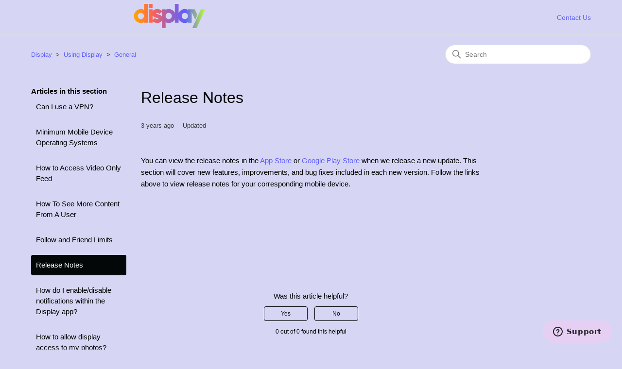

--- FILE ---
content_type: text/html; charset=utf-8
request_url: https://help.displaysocial.com/hc/en-us/articles/4410285051159-Release-Notes
body_size: 5373
content:
<!DOCTYPE html>
<html dir="ltr" lang="en-US">
<head>
  <meta charset="utf-8" />
  <!-- v26878 -->


  <title>Release Notes &ndash; Display</title>

  

  <meta name="description" content="You can view the release notes in the App Store or Google Play Store when we release a new update. This section will cover new features,..." /><meta property="og:image" content="https://help.displaysocial.com/hc/theming_assets/01HZPN9WHE7PDV0ZY3PC82F9TD" />
<meta property="og:type" content="website" />
<meta property="og:site_name" content="Display" />
<meta property="og:title" content="Release Notes" />
<meta property="og:description" content="You can view the release notes in the App Store or Google Play Store when we release a new update. This section will cover new features, improvements, and bug fixes included in each new version. Fo..." />
<meta property="og:url" content="https://help.displaysocial.com/hc/en-us/articles/4410285051159-Release-Notes" />
<link rel="canonical" href="https://help.displaysocial.com/hc/en-us/articles/4410285051159-Release-Notes">
<link rel="alternate" hreflang="en-us" href="https://help.displaysocial.com/hc/en-us/articles/4410285051159-Release-Notes">
<link rel="alternate" hreflang="es" href="https://help.displaysocial.com/hc/es/articles/4410285051159-Notas-de-Lanzamiento">
<link rel="alternate" hreflang="hi" href="https://help.displaysocial.com/hc/hi/articles/4410285051159-%E0%A4%B0%E0%A4%BF%E0%A4%B2%E0%A5%80%E0%A4%9C-%E0%A4%A8%E0%A5%8B%E0%A4%9F-%E0%A4%B8">
<link rel="alternate" hreflang="x-default" href="https://help.displaysocial.com/hc/en-us/articles/4410285051159-Release-Notes">

  <link rel="stylesheet" href="//static.zdassets.com/hc/assets/application-f34d73e002337ab267a13449ad9d7955.css" media="all" id="stylesheet" />
  <link rel="stylesheet" type="text/css" href="/hc/theming_assets/9863450/360004489573/style.css?digest=23992824132759">

  <link rel="icon" type="image/x-icon" href="/hc/theming_assets/01HZPN9X74MBC2V980PKCZ73TE">

    

  <meta content="width=device-width, initial-scale=1.0" name="viewport" />
<script src="/hc/theming_assets/01HZPN9W38RVG2HZBMMF0T8XJB"></script>
  
</head>
<body class="">
  
  
  

  <!--This should be added at the very top -->
<div class="alertbox"></div>

<a class="skip-navigation" tabindex="1" href="#main-content">Skip to main content</a>

<header class="header">
  <div class="logo">
    <a title="Home" href="/hc/en-us">
      <img src="/hc/theming_assets/01HZPN9WHE7PDV0ZY3PC82F9TD" alt="Display Help Center home page">
    </a>
  </div>
  <div class="nav-wrapper">
   
    <nav class="user-nav" id="user-nav">
      
      <a href='/hc/requests/new'>Contact Us</a>
    </nav>
    
     
    
  </div>
</header>


  <main role="main">
    <div class="container-divider"></div>
<div class="container">
  <nav class="sub-nav">
    <ol class="breadcrumbs">
  
    <li title="Display">
      
        <a href="/hc/en-us">Display</a>
      
    </li>
  
    <li title="Using Display">
      
        <a href="/hc/en-us/categories/360003835114-Using-Display">Using Display</a>
      
    </li>
  
    <li title="General">
      
        <a href="/hc/en-us/sections/360008627713-General">General</a>
      
    </li>
  
</ol>

    <div class="search-container">
      <svg xmlns="http://www.w3.org/2000/svg" width="12" height="12" focusable="false" viewBox="0 0 12 12" class="search-icon">
        <circle cx="4.5" cy="4.5" r="4" fill="none" stroke="currentColor"/>
        <path stroke="currentColor" stroke-linecap="round" d="M11 11L7.5 7.5"/>
      </svg>
      <form role="search" class="search" data-search="" action="/hc/en-us/search" accept-charset="UTF-8" method="get"><input type="hidden" name="utf8" value="&#x2713;" autocomplete="off" /><input type="hidden" name="category" id="category" value="360003835114" autocomplete="off" />
<input type="search" name="query" id="query" placeholder="Search" aria-label="Search" /></form>
    </div>
  </nav>

  <div class="article-container" id="article-container">
    <aside class="article-sidebar" aria-labelledby="section-articles-title">
      
        <div class="collapsible-sidebar">
          <button type="button" class="collapsible-sidebar-toggle" aria-labelledby="section-articles-title" aria-expanded="false">
            <svg xmlns="http://www.w3.org/2000/svg" width="20" height="20" focusable="false" viewBox="0 0 12 12" aria-hidden="true" class="collapsible-sidebar-toggle-icon chevron-icon">
              <path fill="none" stroke="currentColor" stroke-linecap="round" d="M3 4.5l2.6 2.6c.2.2.5.2.7 0L9 4.5"/>
            </svg>
            <svg xmlns="http://www.w3.org/2000/svg" width="20" height="20" focusable="false" viewBox="0 0 12 12" aria-hidden="true" class="collapsible-sidebar-toggle-icon x-icon">
              <path stroke="currentColor" stroke-linecap="round" d="M3 9l6-6m0 6L3 3"/>
            </svg>
          </button>
          <span id="section-articles-title" class="collapsible-sidebar-title sidenav-title">
            Articles in this section
          </span>
          <div class="collapsible-sidebar-body">
            <ul>
              
                <li>
                  <a href="/hc/en-us/articles/5622241195543-Can-I-use-a-VPN" class="sidenav-item ">Can I use a VPN?</a>
                </li>
              
                <li>
                  <a href="/hc/en-us/articles/5622105438743-Minimum-Mobile-Device-Operating-Systems" class="sidenav-item ">Minimum Mobile Device Operating Systems</a>
                </li>
              
                <li>
                  <a href="/hc/en-us/articles/4413458876439-How-to-Access-Video-Only-Feed" class="sidenav-item ">How to Access Video Only Feed</a>
                </li>
              
                <li>
                  <a href="/hc/en-us/articles/4412097540119-How-To-See-More-Content-From-A-User" class="sidenav-item ">How To See More Content From A User</a>
                </li>
              
                <li>
                  <a href="/hc/en-us/articles/4410285381655-Follow-and-Friend-Limits" class="sidenav-item ">Follow and Friend Limits</a>
                </li>
              
                <li>
                  <a href="/hc/en-us/articles/4410285051159-Release-Notes" class="sidenav-item current-article">Release Notes</a>
                </li>
              
                <li>
                  <a href="/hc/en-us/articles/1500007836782-How-do-I-enable-disable-notifications-within-the-Display-app" class="sidenav-item ">How do I enable/disable notifications within the Display app?</a>
                </li>
              
                <li>
                  <a href="/hc/en-us/articles/1500007836462-How-to-allow-display-access-to-my-photos" class="sidenav-item ">How to allow display access to my photos?</a>
                </li>
              
                <li>
                  <a href="/hc/en-us/articles/1500007836222-How-do-I-report-a-copyright-or-other-infringement" class="sidenav-item ">How do I report a copyright or other infringement?</a>
                </li>
              
                <li>
                  <a href="/hc/en-us/articles/1500007821901-How-do-I-get-paid" class="sidenav-item ">How do I get paid?</a>
                </li>
              
            </ul>
            
              <a href="/hc/en-us/sections/360008627713-General" class="article-sidebar-item">See more</a>
            
          </div>
        </div>
      
    </aside>

    <article id="main-content" class="article">
      <header class="article-header">
        <h1 title="Release Notes" class="article-title">
          Release Notes
          
        </h1>

        <div class="article-author">
          
          <div class="article-meta">
            

            <ul class="meta-group">
              
                <li class="meta-data"><time datetime="2022-09-20T10:16:16Z" title="2022-09-20T10:16:16Z" data-datetime="relative">September 20, 2022 10:16</time></li>
                <li class="meta-data">Updated</li>
              
            </ul>
          </div>
        </div>

        
      </header>

      <section class="article-info">
        <div class="article-content">
          <div class="article-body"><p><span style="font-weight: 400;">You can view the release notes in the <a href="https://apps.apple.com/us/app/ts%C5%AB/id1496659967" target="_self">App Store</a> or <a href="https://play.google.com/store/apps/details?id=social.tsu.android" target="_self">Google Play Store</a> when we release a new update. This section will cover new features, improvements, and bug fixes included in each new version. Follow the links above to view release notes for your corresponding mobile device.&nbsp;</span></p>
<p>&nbsp;</p>
<p>&nbsp;</p>
<p>&nbsp;</p></div>

          <div class="article-attachments">
            <ul class="attachments">
              
            </ul>
          </div>
        </div>
      </section>

      <footer>
        <div class="article-footer">
          
          
        </div>
        
          <div class="article-votes">
            <span class="article-votes-question" id="article-votes-label">Was this article helpful?</span>
            <div class="article-votes-controls" role="group" aria-labelledby="article-votes-label">
              <button type="button" class="button article-vote article-vote-up" data-auth-action="signin" aria-label="This article was helpful" aria-pressed="false">Yes</button>
              <button type="button" class="button article-vote article-vote-down" data-auth-action="signin" aria-label="This article was not helpful" aria-pressed="false">No</button>
            </div>
            <small class="article-votes-count">
              <span class="article-vote-label">0 out of 0 found this helpful</span>
            </small>
          </div>
        

        <div class="article-more-questions">
          Have more questions? <a href="/hc/en-us/requests/new">Submit a request</a>
        </div>
        <div class="article-return-to-top">
          <a href="#article-container">
            Return to top
            <svg xmlns="http://www.w3.org/2000/svg" class="article-return-to-top-icon" width="20" height="20" focusable="false" viewBox="0 0 12 12" aria-hidden="true">
              <path fill="none" stroke="currentColor" stroke-linecap="round" d="M3 4.5l2.6 2.6c.2.2.5.2.7 0L9 4.5"/>
            </svg>
          </a>
        </div>
      </footer>

      <div class="article-relatives">
        
          <div data-recent-articles></div>
        
        
          
  <section class="related-articles">
    
      <h2 class="related-articles-title">Related articles</h2>
    
    <ul>
      
        <li>
          <a href="/hc/en-us/related/click?data=[base64]%3D--eda0fa51e488d875c05142a6345454b1db2f5785" rel="nofollow">What is our Privacy Policy?</a>
        </li>
      
        <li>
          <a href="/hc/en-us/related/click?data=[base64]%3D--bb1b2d236f3329a930ba59b05500cbc2552baf8c" rel="nofollow">What are the Terms of Service?</a>
        </li>
      
        <li>
          <a href="/hc/en-us/related/click?data=[base64]%3D--11155946f984101630aff3d1c6b212a15f5921ea" rel="nofollow">When does the analytics update?</a>
        </li>
      
        <li>
          <a href="/hc/en-us/related/click?data=[base64]%3D--8a8d9810756a8f5b227b07e556bf5589b2951ad7" rel="nofollow">How do I create a community?</a>
        </li>
      
        <li>
          <a href="/hc/en-us/related/click?data=[base64]" rel="nofollow">Who can see my content?</a>
        </li>
      
    </ul>
  </section>


        
      </div>
      
    </article>
  </div>
</div>

  </main>

  <footer class="footer">
  <div class="footer-inner">
    <a href="https://help.displaysocial.com/hc/en-us/articles/5695451081623-What-are-the-Terms-of-Service-">Terms of Service</a>
    <a href="https://help.displaysocial.com/hc/en-us/articles/5695591531287-What-is-our-Privacy-Policy-">Privacy Policy</a>
    <a href="https://help.displaysocial.com/hc/en-us/articles/22765346972055-Contact-Us">Contact Us</a>
       
       <div class="footer-language-selector">
      
        <div class="dropdown language-selector">
          <button class="dropdown-toggle" aria-haspopup="true">
            English (US)
            <svg xmlns="http://www.w3.org/2000/svg" width="12" height="12" focusable="false" viewBox="0 0 12 12" class="dropdown-chevron-icon">
              <path fill="none" stroke="currentColor" stroke-linecap="round" d="M3 4.5l2.6 2.6c.2.2.5.2.7 0L9 4.5"/>
            </svg>
          </button>
          <span class="dropdown-menu dropdown-menu-end" role="menu">
            
              <a href="/hc/change_language/es?return_to=%2Fhc%2Fes%2Farticles%2F4410285051159-Notas-de-Lanzamiento" dir="ltr" rel="nofollow" role="menuitem">
                Español
              </a>
            
              <a href="/hc/change_language/hi?return_to=%2Fhc%2Fhi" dir="ltr" rel="nofollow" role="menuitem">
                हिंदी
              </a>
            
              <a href="/hc/change_language/pt?return_to=%2Fhc%2Fpt" dir="ltr" rel="nofollow" role="menuitem">
                Português
              </a>
            
              <a href="/hc/change_language/pt-br?return_to=%2Fhc%2Fpt-br" dir="ltr" rel="nofollow" role="menuitem">
                Português do Brasil
              </a>
            
          </span>
        </div>
      
    </div>
  </div>
</footer>



  <!-- / -->

  
  <script src="//static.zdassets.com/hc/assets/en-us.bbb3d4d87d0b571a9a1b.js"></script>
  

  <script type="text/javascript">
  /*

    Greetings sourcecode lurker!

    This is for internal Zendesk and legacy usage,
    we don't support or guarantee any of these values
    so please don't build stuff on top of them.

  */

  HelpCenter = {};
  HelpCenter.account = {"subdomain":"displaysocial","environment":"production","name":"Infinite Reality"};
  HelpCenter.user = {"identifier":"da39a3ee5e6b4b0d3255bfef95601890afd80709","email":null,"name":"","role":"anonymous","avatar_url":"https://assets.zendesk.com/hc/assets/default_avatar.png","is_admin":false,"organizations":[],"groups":[]};
  HelpCenter.internal = {"asset_url":"//static.zdassets.com/hc/assets/","web_widget_asset_composer_url":"https://static.zdassets.com/ekr/snippet.js","current_session":{"locale":"en-us","csrf_token":null,"shared_csrf_token":null},"usage_tracking":{"event":"article_viewed","data":"[base64]--d58ce6f336cec1f65b1d93d4763c11cb6af0bcaf","url":"https://help.displaysocial.com/hc/activity"},"current_record_id":"4410285051159","current_record_url":"/hc/en-us/articles/4410285051159-Release-Notes","current_record_title":"Release Notes","current_text_direction":"ltr","current_brand_id":360004489573,"current_brand_name":"Display Social","current_brand_url":"https://displaysocial.zendesk.com","current_brand_active":true,"current_path":"/hc/en-us/articles/4410285051159-Release-Notes","show_autocomplete_breadcrumbs":true,"user_info_changing_enabled":false,"has_user_profiles_enabled":true,"has_end_user_attachments":true,"user_aliases_enabled":false,"has_anonymous_kb_voting":false,"has_multi_language_help_center":true,"show_at_mentions":false,"embeddables_config":{"embeddables_web_widget":true,"embeddables_help_center_auth_enabled":false,"embeddables_connect_ipms":false},"answer_bot_subdomain":"static","gather_plan_state":"subscribed","has_article_verification":true,"has_gather":true,"has_ckeditor":false,"has_community_enabled":false,"has_community_badges":true,"has_community_post_content_tagging":false,"has_gather_content_tags":true,"has_guide_content_tags":true,"has_user_segments":true,"has_answer_bot_web_form_enabled":true,"has_garden_modals":false,"theming_cookie_key":"hc-da39a3ee5e6b4b0d3255bfef95601890afd80709-2-preview","is_preview":false,"has_search_settings_in_plan":true,"theming_api_version":2,"theming_settings":{"brand_color":"rgba(0, 4, 3, 0.98)","brand_text_color":"rgba(255, 255, 255, 1)","text_color":"rgba(0, 0, 0, 1)","link_color":"rgba(94, 94, 255, 1)","background_color":"rgba(181, 181, 236, 0.54)","heading_font":"-apple-system, BlinkMacSystemFont, 'Segoe UI', Helvetica, Arial, sans-serif","text_font":"-apple-system, BlinkMacSystemFont, 'Segoe UI', Helvetica, Arial, sans-serif","logo":"/hc/theming_assets/01HZPN9WHE7PDV0ZY3PC82F9TD","favicon":"/hc/theming_assets/01HZPN9X74MBC2V980PKCZ73TE","homepage_background_image":"/hc/theming_assets/01HZPN9Y0615FN3CE6M51AWFDP","community_background_image":"/hc/theming_assets/01HZPN9YNPXVD59E3G3QSXH5RF","community_image":"/hc/theming_assets/01HZPN9Z7JKNBMWXQ0JGWE6NK8","instant_search":true,"scoped_kb_search":true,"scoped_community_search":true,"show_recent_activity":false,"show_articles_in_section":true,"show_article_author":false,"show_article_comments":false,"show_follow_article":false,"show_recently_viewed_articles":true,"show_related_articles":true,"show_article_sharing":false,"show_follow_section":false,"show_follow_post":true,"show_post_sharing":true,"show_follow_topic":true},"has_pci_credit_card_custom_field":true,"help_center_restricted":false,"is_assuming_someone_else":false,"flash_messages":[],"user_photo_editing_enabled":true,"user_preferred_locale":"en-us","base_locale":"en-us","login_url":"https://displaysocial.zendesk.com/access?brand_id=360004489573\u0026return_to=https%3A%2F%2Fhelp.displaysocial.com%2Fhc%2Fen-us%2Farticles%2F4410285051159-Release-Notes","has_alternate_templates":true,"has_custom_statuses_enabled":false,"has_hc_generative_answers_setting_enabled":true,"has_generative_search_with_zgpt_enabled":false,"has_suggested_initial_questions_enabled":false,"has_guide_service_catalog":true,"has_service_catalog_search_poc":false,"has_service_catalog_itam":false,"has_csat_reverse_2_scale_in_mobile":false,"has_knowledge_navigation":false,"has_unified_navigation":false,"has_unified_navigation_eap_access":true,"has_csat_bet365_branding":false,"version":"v26878","dev_mode":false};
</script>

  
  
  <script src="//static.zdassets.com/hc/assets/hc_enduser-682eda7708c76e29eff22c6702975daf.js"></script>
  <script type="text/javascript" src="/hc/theming_assets/9863450/360004489573/script.js?digest=23992824132759"></script>
  
</body>
</html>

--- FILE ---
content_type: image/svg+xml
request_url: https://help.displaysocial.com/hc/theming_assets/01HZPN9WHE7PDV0ZY3PC82F9TD
body_size: 1578
content:
<svg width="570" height="194" viewBox="0 0 570 194" fill="none" xmlns="http://www.w3.org/2000/svg">
<path fill-rule="evenodd" clip-rule="evenodd" d="M0 97C0 89.4 1.46666 82.2667 4.39999 75.6C7.33333 68.8 11.2667 62.9333 16.2 58C21.2667 52.9333 27.1333 48.9333 33.8 46C40.6 43.0667 47.8 41.6 55.4 41.6C59.9333 41.6 64.2667 42.1333 68.4 43.2C72.5333 44.2667 76.5333 45.7333 80.4 47.6V0H110.5V150H80.4V146.4C76.5333 148.267 72.5333 149.733 68.4 150.8C64.2667 151.867 59.9333 152.4 55.4 152.4C47.8 152.4 40.6 150.933 33.8 148C27.1333 145.067 21.2667 141.133 16.2 136.2C11.2667 131.133 7.33333 125.267 4.39999 118.6C1.46666 111.8 0 104.6 0 97ZM30.4 97C30.4 100.467 31.0667 103.733 32.4 106.8C33.7333 109.733 35.5333 112.333 37.8 114.6C40.0667 116.867 42.6667 118.667 45.6 120C48.6667 121.333 51.9333 122 55.4 122C58.8667 122 62.1333 121.333 65.2 120C68.2667 118.667 70.9333 116.867 73.2 114.6C75.4667 112.333 77.2 109.733 78.4 106.8C79.7333 103.733 80.4 100.467 80.4 97C80.4 93.5334 79.7333 90.3333 78.4 87.4C77.2 84.3333 75.4667 81.6667 73.2 79.4C70.9333 77.1333 68.2667 75.3333 65.2 74C62.1333 72.6667 58.8667 72 55.4 72C51.9333 72 48.6667 72.6667 45.6 74C42.6667 75.3333 40.0667 77.1333 37.8 79.4C35.5333 81.6667 33.7333 84.3333 32.4 87.4C31.0667 90.3333 30.4 93.5334 30.4 97Z" fill="url(#paint0_linear)"/>
<path d="M119 33.6V0H149V33.6H119Z" fill="url(#paint1_linear)"/>
<path fill-rule="evenodd" clip-rule="evenodd" d="M119 44H149V59.0589C156.588 47.5747 172.074 40.3503 191.057 41.7796C203.667 42.7283 214.596 47.9051 223 55.3027V44H253V47.6C256.867 45.7333 260.867 44.2667 265 43.2C269.133 42.1333 273.467 41.6 278 41.6C285.6 41.6 292.733 43.0667 299.4 46C306.2 48.9333 312.067 52.9333 317 58C320.997 61.8921 324.331 66.365 327 71.4189V0H357V72.1787C359.714 66.8122 363.114 62.086 367.2 58C372.267 52.9333 378.133 48.9333 384.8 46C391.6 43.0667 398.8 41.6 406.4 41.6C410.933 41.6 415.267 42.1333 419.4 43.2C423.533 44.2667 427.533 45.7333 431.4 47.6V44H487L507.5 88.5L490 126L461.4 64.2843V150H431.4V146.4C427.533 148.267 423.533 149.733 419.4 150.8C415.267 151.867 410.933 152.4 406.4 152.4C398.8 152.4 391.6 150.933 384.8 148C378.133 145.067 372.267 141.133 367.2 136.2C363.114 132.004 359.714 127.258 357 121.964V150H327V122.715C324.331 127.708 320.997 132.203 317 136.2C312.067 141.133 306.2 145.067 299.4 148C292.733 150.933 285.6 152.4 278 152.4C273.467 152.4 269.133 151.867 265 150.8C260.867 149.733 256.867 148.267 253 146.4V194H223V135.984C215.074 146.872 199.786 153.567 182.044 152.231C168.211 151.193 156.924 145.301 149 138.132V150H119V44ZM149 129.364V92.7825C153.62 99.5511 161.23 104.775 171.128 108.074C176.422 109.841 179.677 110.489 183.026 111.156L183.031 111.157C183.818 111.314 184.609 111.471 185.434 111.645C185.732 111.708 186.087 111.774 186.483 111.849C189.602 112.436 195.248 113.499 195.204 116.693C195.144 121 191.904 122.03 185.544 122.03C177.638 122.03 170.539 117.259 167.289 113.371L149 129.364ZM205.114 80.3325L223 64.6916V100.395C217.988 93.215 210.027 87.6463 200.338 85.0041C194.875 83.5163 192.432 83.0799 187.747 82.4551C177.847 81.1458 177.937 78.815 178.036 76.9107C178.096 75.7998 178.714 71.7432 186.56 71.9812C191.236 72.13 198.225 73.0623 205.114 80.3325ZM416.2 120C413.133 121.333 409.867 122 406.4 122C402.933 122 399.667 121.333 396.6 120C393.667 118.667 391.067 116.867 388.8 114.6C386.533 112.333 384.733 109.733 383.4 106.8C382.067 103.733 381.4 100.467 381.4 97C381.4 93.5334 382.067 90.3333 383.4 87.4C384.733 84.3333 386.533 81.6667 388.8 79.4C391.067 77.1334 393.667 75.3333 396.6 74C399.667 72.6667 402.933 72 406.4 72C409.867 72 413.133 72.6667 416.2 74C419.267 75.3333 421.933 77.1334 424.2 79.4C426.467 81.6667 428.2 84.3333 429.4 87.4C430.733 90.3333 431.4 93.5334 431.4 97C431.4 100.467 430.733 103.733 429.4 106.8C428.2 109.733 426.467 112.333 424.2 114.6C421.933 116.867 419.267 118.667 416.2 120ZM254.8 106.8C253.6 103.733 253 100.467 253 97C253 93.5334 253.6 90.3333 254.8 87.4C256.133 84.3333 257.933 81.6667 260.2 79.4C262.467 77.1334 265.133 75.3333 268.2 74C271.267 72.6667 274.533 72 278 72C281.467 72 284.667 72.6667 287.6 74C290.667 75.3333 293.333 77.1334 295.6 79.4C297.867 81.6667 299.667 84.3333 301 87.4C302.333 90.3333 303 93.5334 303 97C303 100.467 302.333 103.733 301 106.8C299.667 109.733 297.867 112.333 295.6 114.6C293.333 116.867 290.667 118.667 287.6 120C284.667 121.333 281.467 122 278 122C274.533 122 271.267 121.333 268.2 120C265.133 118.667 262.467 116.867 260.2 114.6C257.933 112.333 256.133 109.733 254.8 106.8Z" fill="url(#paint2_linear)"/>
<path d="M535 44H569.6L500.4 194H465.8L535 44Z" fill="url(#paint3_linear)"/>
<defs>
<linearGradient id="paint0_linear" x1="-2.17009e-06" y1="97" x2="570.001" y2="97" gradientUnits="userSpaceOnUse">
<stop offset="0.0172217" stop-color="#FFA300"/>
<stop offset="0.251306" stop-color="#FF6453"/>
<stop offset="0.477387" stop-color="#A661B5"/>
<stop offset="0.717473" stop-color="#5E5EFF"/>
<stop offset="0.985569" stop-color="#B5F738"/>
</linearGradient>
<linearGradient id="paint1_linear" x1="-2.17009e-06" y1="97" x2="570.001" y2="97" gradientUnits="userSpaceOnUse">
<stop offset="0.0172217" stop-color="#FFA300"/>
<stop offset="0.251306" stop-color="#FF6453"/>
<stop offset="0.477387" stop-color="#A661B5"/>
<stop offset="0.717473" stop-color="#5E5EFF"/>
<stop offset="0.985569" stop-color="#B5F738"/>
</linearGradient>
<linearGradient id="paint2_linear" x1="-2.17009e-06" y1="97" x2="570.001" y2="97" gradientUnits="userSpaceOnUse">
<stop offset="0.0172217" stop-color="#FFA300"/>
<stop offset="0.251306" stop-color="#FF6453"/>
<stop offset="0.477387" stop-color="#A661B5"/>
<stop offset="0.717473" stop-color="#5E5EFF"/>
<stop offset="0.985569" stop-color="#B5F738"/>
</linearGradient>
<linearGradient id="paint3_linear" x1="-2.17009e-06" y1="97" x2="570.001" y2="97" gradientUnits="userSpaceOnUse">
<stop offset="0.0172217" stop-color="#FFA300"/>
<stop offset="0.251306" stop-color="#FF6453"/>
<stop offset="0.477387" stop-color="#A661B5"/>
<stop offset="0.717473" stop-color="#5E5EFF"/>
<stop offset="0.985569" stop-color="#B5F738"/>
</linearGradient>
</defs>
</svg>
